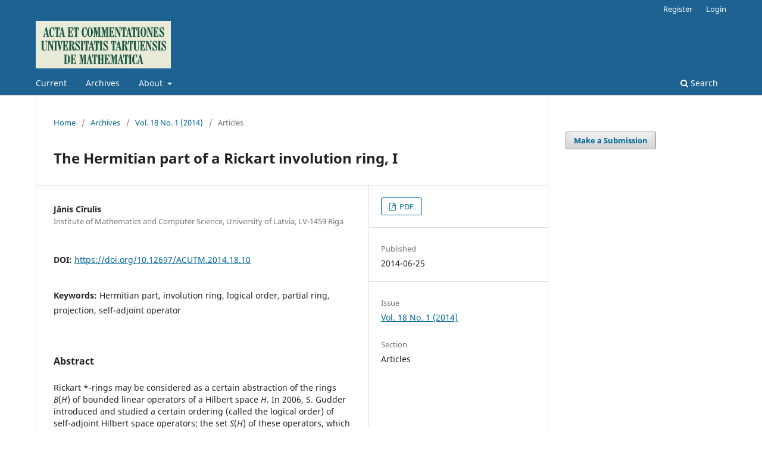

--- FILE ---
content_type: text/html; charset=utf-8
request_url: https://ojs.utlib.ee/index.php/ACUTM/article/view/ACUTM.2014.18.10
body_size: 4071
content:
<!DOCTYPE html>
<html lang="en-US" xml:lang="en-US">
<head>
	<meta charset="utf-8">
	<meta name="viewport" content="width=device-width, initial-scale=1.0">
	<title>
		The Hermitian part of a Rickart involution ring, I
							| Acta et Commentationes Universitatis Tartuensis de Mathematica
			</title>

	
<meta name="generator" content="Open Journal Systems 3.3.0.13">
<link rel="schema.DC" href="http://purl.org/dc/elements/1.1/" />
<meta name="DC.Creator.PersonalName" content="Jānis Cīrulis"/>
<meta name="DC.Date.created" scheme="ISO8601" content="2014-06-25"/>
<meta name="DC.Date.dateSubmitted" scheme="ISO8601" content="2014-06-25"/>
<meta name="DC.Date.issued" scheme="ISO8601" content="2014-06-25"/>
<meta name="DC.Date.modified" scheme="ISO8601" content="2021-06-18"/>
<meta name="DC.Description" xml:lang="en" content="Rickart *-rings may be considered as a certain abstraction of the rings B(H) of bounded linear operators of a Hilbert space H. In 2006, S. Gudder introduced and studied a certain ordering (called the logical order) of self-adjoint Hilbert space operators; the set S(H) of these operators, which is a partial ring, may be called the Hermitian part of B(H). The new order has been further investigated also by other authors. In this first part of the paper, an abstract analogue of the logical order is studied on certain partial rings that approximate the Hermitian part of general *-rings; the special case of Rickart *-rings is postponed to the next part."/>
<meta name="DC.Format" scheme="IMT" content="application/pdf"/>
<meta name="DC.Identifier" content="ACUTM.2014.18.10"/>
<meta name="DC.Identifier.pageNumber" content="93-105"/>
<meta name="DC.Identifier.DOI" content="10.12697/ACUTM.2014.18.10"/>
<meta name="DC.Identifier.URI" content="https://ojs.utlib.ee/index.php/ACUTM/article/view/ACUTM.2014.18.10"/>
<meta name="DC.Language" scheme="ISO639-1" content="en"/>
<meta name="DC.Rights" content="Copyright (c)  "/>
<meta name="DC.Rights" content=""/>
<meta name="DC.Source" content="Acta et Commentationes Universitatis Tartuensis de Mathematica"/>
<meta name="DC.Source.ISSN" content="2228-4699"/>
<meta name="DC.Source.Issue" content="1"/>
<meta name="DC.Source.Volume" content="18"/>
<meta name="DC.Source.URI" content="https://ojs.utlib.ee/index.php/ACUTM"/>
<meta name="DC.Subject" xml:lang="en" content="Hermitian part"/>
<meta name="DC.Subject" xml:lang="en" content="involution ring"/>
<meta name="DC.Subject" xml:lang="en" content="logical order"/>
<meta name="DC.Subject" xml:lang="en" content="partial ring"/>
<meta name="DC.Subject" xml:lang="en" content="projection"/>
<meta name="DC.Subject" xml:lang="en" content="self-adjoint operator"/>
<meta name="DC.Title" content="The Hermitian part of a Rickart involution ring, I"/>
<meta name="DC.Type" content="Text.Serial.Journal"/>
<meta name="DC.Type.articleType" content="Articles"/>
<meta name="gs_meta_revision" content="1.1"/>
<meta name="citation_journal_title" content="Acta et Commentationes Universitatis Tartuensis de Mathematica"/>
<meta name="citation_journal_abbrev" content="ACUTM"/>
<meta name="citation_issn" content="2228-4699"/> 
<meta name="citation_author" content="Jānis Cīrulis"/>
<meta name="citation_author_institution" content="Institute of Mathematics and Computer Science, University of Latvia, LV-1459 Riga"/>
<meta name="citation_title" content="The Hermitian part of a Rickart involution ring, I"/>
<meta name="citation_language" content="en"/>
<meta name="citation_date" content="2014/06/25"/>
<meta name="citation_volume" content="18"/>
<meta name="citation_issue" content="1"/>
<meta name="citation_firstpage" content="93"/>
<meta name="citation_lastpage" content="105"/>
<meta name="citation_doi" content="10.12697/ACUTM.2014.18.10"/>
<meta name="citation_abstract_html_url" content="https://ojs.utlib.ee/index.php/ACUTM/article/view/ACUTM.2014.18.10"/>
<meta name="citation_keywords" xml:lang="en" content="Hermitian part"/>
<meta name="citation_keywords" xml:lang="en" content="involution ring"/>
<meta name="citation_keywords" xml:lang="en" content="logical order"/>
<meta name="citation_keywords" xml:lang="en" content="partial ring"/>
<meta name="citation_keywords" xml:lang="en" content="projection"/>
<meta name="citation_keywords" xml:lang="en" content="self-adjoint operator"/>
<meta name="citation_pdf_url" content="https://ojs.utlib.ee/index.php/ACUTM/article/download/ACUTM.2014.18.10/12099"/>
	<link rel="stylesheet" href="https://ojs.utlib.ee/index.php/ACUTM/$$$call$$$/page/page/css?name=stylesheet" type="text/css" /><link rel="stylesheet" href="https://ojs.utlib.ee/index.php/ACUTM/$$$call$$$/page/page/css?name=font" type="text/css" /><link rel="stylesheet" href="https://ojs.utlib.ee/lib/pkp/styles/fontawesome/fontawesome.css?v=3.3.0.13" type="text/css" /><link rel="stylesheet" href="https://ojs.utlib.ee/plugins/generic/orcidProfile/css/orcidProfile.css?v=3.3.0.13" type="text/css" />
</head>
<body class="pkp_page_article pkp_op_view has_site_logo" dir="ltr">

	<div class="pkp_structure_page">

				<header class="pkp_structure_head" id="headerNavigationContainer" role="banner">
						 <nav class="cmp_skip_to_content" aria-label="Jump to content links">
	<a href="#pkp_content_main">Skip to main content</a>
	<a href="#siteNav">Skip to main navigation menu</a>
		<a href="#pkp_content_footer">Skip to site footer</a>
</nav>

			<div class="pkp_head_wrapper">

				<div class="pkp_site_name_wrapper">
					<button class="pkp_site_nav_toggle">
						<span>Open Menu</span>
					</button>
										<div class="pkp_site_name">
																<a href="						https://ojs.utlib.ee/index.php/ACUTM/index
					" class="is_img">
							<img src="https://ojs.utlib.ee/public/journals/28/pageHeaderLogoImage_en_US.jpg" width="800" height="282" alt="Acta et Commentationes Universitatis Tartuensis de Mathematica" />
						</a>
										</div>
				</div>

				
				<nav class="pkp_site_nav_menu" aria-label="Site Navigation">
					<a id="siteNav"></a>
					<div class="pkp_navigation_primary_row">
						<div class="pkp_navigation_primary_wrapper">
																				<ul id="navigationPrimary" class="pkp_navigation_primary pkp_nav_list">
								<li class="">
				<a href="https://ojs.utlib.ee/index.php/ACUTM/issue/current">
					Current
				</a>
							</li>
								<li class="">
				<a href="https://ojs.utlib.ee/index.php/ACUTM/issue/archive">
					Archives
				</a>
							</li>
															<li class="">
				<a href="https://ojs.utlib.ee/index.php/ACUTM/about">
					About
				</a>
									<ul>
																					<li class="">
									<a href="https://ojs.utlib.ee/index.php/ACUTM/about">
										About the Journal
									</a>
								</li>
																												<li class="">
									<a href="https://ojs.utlib.ee/index.php/ACUTM/indexing">
										Indexing
									</a>
								</li>
																												<li class="">
									<a href="https://ojs.utlib.ee/index.php/ACUTM/about/submissions">
										Submissions
									</a>
								</li>
																												<li class="">
									<a href="https://ojs.utlib.ee/index.php/ACUTM/ethics">
										Publication Ethics and Publication Malpractice Statement
									</a>
								</li>
																												<li class="">
									<a href="https://ojs.utlib.ee/index.php/ACUTM/about/privacy">
										Privacy Statement
									</a>
								</li>
																												<li class="">
									<a href="https://ojs.utlib.ee/index.php/ACUTM/about/editorialTeam">
										Editorial Team
									</a>
								</li>
																												<li class="">
									<a href="https://ojs.utlib.ee/index.php/ACUTM/about/contact">
										Contact
									</a>
								</li>
																		</ul>
							</li>
			</ul>

				

																						<div class="pkp_navigation_search_wrapper">
									<a href="https://ojs.utlib.ee/index.php/ACUTM/search" class="pkp_search pkp_search_desktop">
										<span class="fa fa-search" aria-hidden="true"></span>
										Search
									</a>
								</div>
													</div>
					</div>
					<div class="pkp_navigation_user_wrapper" id="navigationUserWrapper">
							<ul id="navigationUser" class="pkp_navigation_user pkp_nav_list">
								<li class="profile">
				<a href="https://ojs.utlib.ee/index.php/ACUTM/user/register">
					Register
				</a>
							</li>
								<li class="profile">
				<a href="https://ojs.utlib.ee/index.php/ACUTM/login">
					Login
				</a>
							</li>
										</ul>

					</div>
				</nav>
			</div><!-- .pkp_head_wrapper -->
		</header><!-- .pkp_structure_head -->

						<div class="pkp_structure_content has_sidebar">
			<div class="pkp_structure_main" role="main">
				<a id="pkp_content_main"></a>

<div class="page page_article">
			<nav class="cmp_breadcrumbs" role="navigation" aria-label="You are here:">
	<ol>
		<li>
			<a href="https://ojs.utlib.ee/index.php/ACUTM/index">
				Home
			</a>
			<span class="separator">/</span>
		</li>
		<li>
			<a href="https://ojs.utlib.ee/index.php/ACUTM/issue/archive">
				Archives
			</a>
			<span class="separator">/</span>
		</li>
					<li>
				<a href="https://ojs.utlib.ee/index.php/ACUTM/issue/view/18.1">
					Vol. 18 No. 1 (2014)
				</a>
				<span class="separator">/</span>
			</li>
				<li class="current" aria-current="page">
			<span aria-current="page">
									Articles
							</span>
		</li>
	</ol>
</nav>
	
		  	 <article class="obj_article_details">

		
	<h1 class="page_title">
		The Hermitian part of a Rickart involution ring, I
	</h1>

	
	<div class="row">
		<div class="main_entry">

							<section class="item authors">
					<h2 class="pkp_screen_reader">Authors</h2>
					<ul class="authors">
											<li>
							<span class="name">
								Jānis Cīrulis
							</span>
															<span class="affiliation">
									Institute of Mathematics and Computer Science, University of Latvia, LV-1459 Riga
																	</span>
																				</li>
										</ul>
				</section>
			
																												<section class="item doi">
						<h2 class="label">
														DOI:
						</h2>
						<span class="value">
							<a href="https://doi.org/10.12697/ACUTM.2014.18.10">
								https://doi.org/10.12697/ACUTM.2014.18.10
							</a>
						</span>
					</section>
							
									<section class="item keywords">
				<h2 class="label">
										Keywords:
				</h2>
				<span class="value">
											Hermitian part, 											involution ring, 											logical order, 											partial ring, 											projection, 											self-adjoint operator									</span>
			</section>
			
										<section class="item abstract">
					<h2 class="label">Abstract</h2>
					Rickart *-rings may be considered as a certain abstraction of the rings <em>B</em>(<em>H</em>) of bounded linear operators of a Hilbert space <em>H</em>. In 2006, S. Gudder introduced and studied a certain ordering (called the logical order) of self-adjoint Hilbert space operators; the set <em>S</em>(<em>H</em>) of these operators, which is a partial ring, may be called the Hermitian part of <em>B</em>(<em>H</em>). The new order has been further investigated also by other authors. In this first part of the paper, an abstract analogue of the logical order is studied on certain partial rings that approximate the Hermitian part of general *-rings; the special case of Rickart *-rings is postponed to the next part.
				</section>
			
			<div class="item downloads_chart">
	<h3 class="label">
		Downloads
	</h3>
	<div class="value">
		<canvas class="usageStatsGraph" data-object-type="Submission" data-object-id="17235"></canvas>
		<div class="usageStatsUnavailable" data-object-type="Submission" data-object-id="17235">
			Download data is not yet available.
		</div>
	</div>
</div>


																			
						
		</div><!-- .main_entry -->

		<div class="entry_details">

						
										<div class="item galleys">
					<h2 class="pkp_screen_reader">
						Downloads
					</h2>
					<ul class="value galleys_links">
													<li>
								
	
							

<a class="obj_galley_link pdf" href="https://ojs.utlib.ee/index.php/ACUTM/article/view/ACUTM.2014.18.10/12099">

		
	PDF

	</a>
							</li>
											</ul>
				</div>
						
						<div class="item published">
				<section class="sub_item">
					<h2 class="label">
						Published
					</h2>
					<div class="value">
																			<span>2014-06-25</span>
																	</div>
				</section>
							</div>
			
						
										<div class="item issue">

											<section class="sub_item">
							<h2 class="label">
								Issue
							</h2>
							<div class="value">
								<a class="title" href="https://ojs.utlib.ee/index.php/ACUTM/issue/view/18.1">
									Vol. 18 No. 1 (2014)
								</a>
							</div>
						</section>
					
											<section class="sub_item">
							<h2 class="label">
								Section
							</h2>
							<div class="value">
								Articles
							</div>
						</section>
					
									</div>
			
															
						
			

		</div><!-- .entry_details -->
	</div><!-- .row -->

</article>

	<div id="articlesBySameAuthorList">
				</div>


</div><!-- .page -->

	</div><!-- pkp_structure_main -->

									<div class="pkp_structure_sidebar left" role="complementary" aria-label="Sidebar">
				<div class="pkp_block block_make_submission">
	<h2 class="pkp_screen_reader">
		Make a Submission
	</h2>

	<div class="content">
		<a class="block_make_submission_link" href="https://ojs.utlib.ee/index.php/ACUTM/about/submissions">
			Make a Submission
		</a>
	</div>
</div>

			</div><!-- pkp_sidebar.left -->
			</div><!-- pkp_structure_content -->

<div class="pkp_structure_footer_wrapper" role="contentinfo">
	<a id="pkp_content_footer"></a>

	<div class="pkp_structure_footer">

					<div class="pkp_footer_content">
				<p>ISSN 1406-2283 (print), ISSN 2228-4699 (online)</p>
<p>Published by University of Tartu Press, Estonia<br />http://www.tyk.ee</p>
			</div>
		
		<div class="pkp_brand_footer" role="complementary">
			<a href="https://ojs.utlib.ee/index.php/ACUTM/about/aboutThisPublishingSystem">
				<img alt="More information about the publishing system, Platform and Workflow by OJS/PKP." src="https://ojs.utlib.ee/templates/images/ojs_brand.png">
			</a>
		</div>
	</div>
</div><!-- pkp_structure_footer_wrapper -->

</div><!-- pkp_structure_page -->

<script src="https://ojs.utlib.ee/lib/pkp/lib/vendor/components/jquery/jquery.min.js?v=3.3.0.13" type="text/javascript"></script><script src="https://ojs.utlib.ee/lib/pkp/lib/vendor/components/jqueryui/jquery-ui.min.js?v=3.3.0.13" type="text/javascript"></script><script src="https://ojs.utlib.ee/plugins/themes/default/js/lib/popper/popper.js?v=3.3.0.13" type="text/javascript"></script><script src="https://ojs.utlib.ee/plugins/themes/default/js/lib/bootstrap/util.js?v=3.3.0.13" type="text/javascript"></script><script src="https://ojs.utlib.ee/plugins/themes/default/js/lib/bootstrap/dropdown.js?v=3.3.0.13" type="text/javascript"></script><script src="https://ojs.utlib.ee/plugins/themes/default/js/main.js?v=3.3.0.13" type="text/javascript"></script><script type="text/javascript">var pkpUsageStats = pkpUsageStats || {};pkpUsageStats.data = pkpUsageStats.data || {};pkpUsageStats.data.Submission = pkpUsageStats.data.Submission || {};pkpUsageStats.data.Submission[17235] = {"data":{"2021":{"1":0,"2":0,"3":0,"4":0,"5":0,"6":1,"7":0,"8":1,"9":0,"10":0,"11":0,"12":0},"2022":{"1":0,"2":1,"3":3,"4":0,"5":0,"6":1,"7":1,"8":0,"9":3,"10":0,"11":0,"12":2},"2023":{"1":0,"2":0,"3":0,"4":1,"5":1,"6":1,"7":3,"8":4,"9":0,"10":7,"11":3,"12":1},"2024":{"1":0,"2":8,"3":6,"4":4,"5":9,"6":0,"7":2,"8":4,"9":7,"10":5,"11":0,"12":0},"2025":{"1":2,"2":2,"3":3,"4":3,"5":2,"6":5,"7":7,"8":14,"9":19,"10":11,"11":20,"12":11}},"label":"All Downloads","color":"79,181,217","total":178};</script><script src="https://cdnjs.cloudflare.com/ajax/libs/Chart.js/2.0.1/Chart.js?v=3.3.0.13" type="text/javascript"></script><script type="text/javascript">var pkpUsageStats = pkpUsageStats || {};pkpUsageStats.locale = pkpUsageStats.locale || {};pkpUsageStats.locale.months = ["Jan","Feb","Mar","Apr","May","Jun","Jul","Aug","Sep","Oct","Nov","Dec"];pkpUsageStats.config = pkpUsageStats.config || {};pkpUsageStats.config.chartType = "bar";</script><script src="https://ojs.utlib.ee/plugins/generic/usageStats/js/UsageStatsFrontendHandler.js?v=3.3.0.13" type="text/javascript"></script><script type="text/javascript">
(function (w, d, s, l, i) { w[l] = w[l] || []; var f = d.getElementsByTagName(s)[0],
j = d.createElement(s), dl = l != 'dataLayer' ? '&l=' + l : ''; j.async = true; 
j.src = 'https://www.googletagmanager.com/gtag/js?id=' + i + dl; f.parentNode.insertBefore(j, f); 
function gtag(){dataLayer.push(arguments)}; gtag('js', new Date()); gtag('config', i); })
(window, document, 'script', 'dataLayer', 'G-F79EE24H9K');
</script>


</body>
</html>
